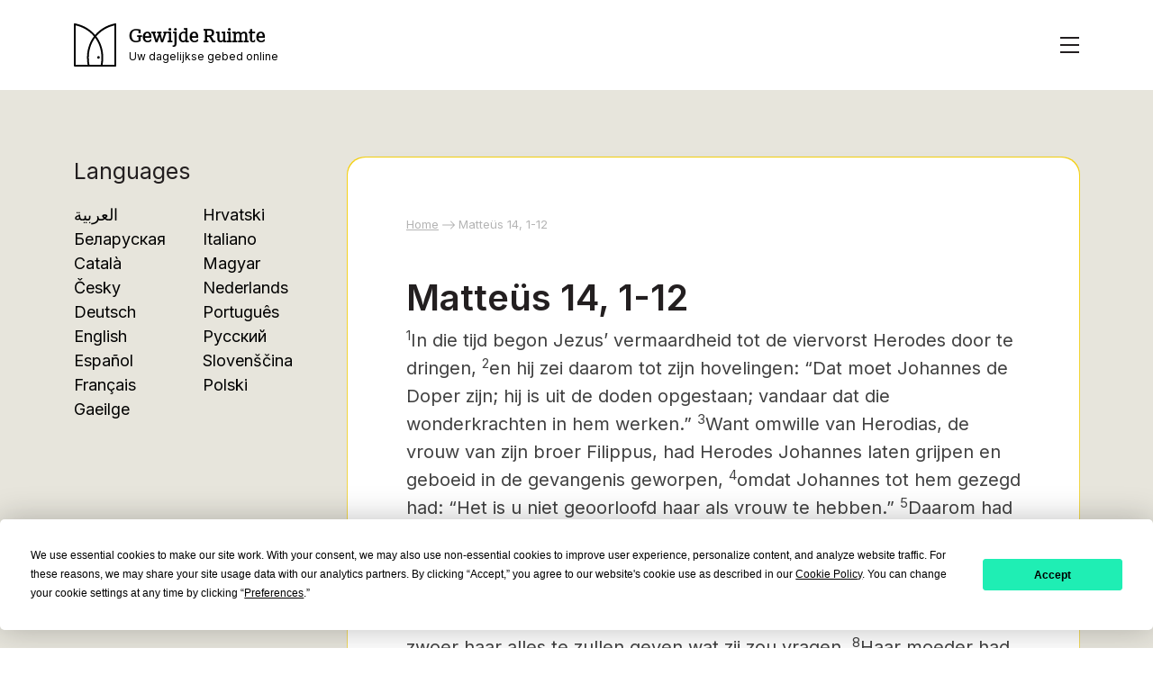

--- FILE ---
content_type: text/html; charset=utf-8
request_url: https://sacredspace.com/nl/scripture/matteus-14-1-12/
body_size: 11965
content:
<!DOCTYPE html>
<html class="no-js" lang="nl">

<head>
    <meta charset="utf-8">
    <meta http-equiv="x-ua-compatible" content="ie=edge">
    <meta name="viewport" content="width=device-width, initial-scale=1">
    <link rel="stylesheet" href="https://sacredspace.com/wp-content/themes/sacredspace2022/assets/css/bootstrap.min.css">
    <link rel="stylesheet" href="https://sacredspace.com/wp-content/themes/sacredspace2022/assets/css/default.css">
    <link rel="stylesheet" href="https://sacredspace.com/wp-content/themes/sacredspace2022/assets/css/nice-select.css">
    <link rel="stylesheet" href="https://sacredspace.com/wp-content/themes/sacredspace2022/assets/css/owl.carousel.min.css">
    <link rel="stylesheet" href="https://sacredspace.com/wp-content/themes/sacredspace2022/assets/css/animate.css">
    <link rel="stylesheet" href="https://sacredspace.com/wp-content/themes/sacredspace2022/assets/css/style.css">
    <link rel="stylesheet" href="https://sacredspace.com/wp-content/themes/sacredspace2022/assets/css/responsive.css">
    <link rel="stylesheet" href="https://sacredspace.com/wp-content/themes/sacredspace2022/style.css">
        <script type="text/javascript" src="https://app.termly.io/resource-blocker/5536cdb5-be9f-4dda-bad9-4cb370fe2717?autoBlock=on"></script>
    <meta name="robots" content="index, follow, max-image-preview:large, max-snippet:-1, max-video-preview:-1">

	<!-- This site is optimized with the Yoast SEO Premium plugin v26.7 (Yoast SEO v26.7) - https://yoast.com/wordpress/plugins/seo/ -->
	<title>Matte&uuml;s 14, 1-12 - Gewijde Ruimte</title>
	<link rel="canonical" href="https://sacredspace.com/nl/scripture/matteus-14-1-12/">
	<meta property="og:locale" content="nl_NL">
	<meta property="og:type" content="article">
	<meta property="og:title" content="Matte&uuml;s 14, 1-12">
	<meta property="og:description" content="1In die tijd begon Jezus&rsquo; vermaardheid tot de viervorst Herodes door te dringen, 2en hij zei daarom tot zijn hovelingen: &ldquo;Dat moet Johannes de Doper zijn; hij is uit de doden opgestaan; vandaar dat die wonderkrachten in hem werken.&rdquo; 3Want omwille van Herodias, de vrouw van zijn broer Filippus, had Herodes Johannes laten grijpen en [&hellip;]">
	<meta property="og:url" content="https://sacredspace.com/nl/scripture/matteus-14-1-12/">
	<meta property="og:site_name" content="Gewijde Ruimte">
	<meta property="article:publisher" content="https://www.facebook.com/sacredspacepray">
	<meta property="article:modified_time" content="2024-07-05T10:57:51+00:00">
	<meta property="og:image" content="https://sacredspace.com/wp-content/uploads/2024/09/Social-share-image-1200x630-1.jpg">
	<meta property="og:image:width" content="1200">
	<meta property="og:image:height" content="628">
	<meta property="og:image:type" content="image/jpeg">
	<meta name="twitter:card" content="summary_large_image">
	<meta name="twitter:site" content="@sacredspacepray">
	<meta name="twitter:label1" content="Geschatte leestijd">
	<meta name="twitter:data1" content="1 minuut">
	<script type="application/ld+json" class="yoast-schema-graph">{"@context":"https://schema.org","@graph":[{"@type":"WebPage","@id":"https://sacredspace.com/nl/scripture/matteus-14-1-12/","url":"https://sacredspace.com/nl/scripture/matteus-14-1-12/","name":"Matte&uuml;s 14, 1-12 - Gewijde Ruimte","isPartOf":{"@id":"https://sacredspace.com/nl/#website"},"datePublished":"2023-05-22T14:33:10+00:00","dateModified":"2024-07-05T10:57:51+00:00","breadcrumb":{"@id":"https://sacredspace.com/nl/scripture/matteus-14-1-12/#breadcrumb"},"inLanguage":"nl-NL","potentialAction":[{"@type":"ReadAction","target":["https://sacredspace.com/nl/scripture/matteus-14-1-12/"]}]},{"@type":"BreadcrumbList","@id":"https://sacredspace.com/nl/scripture/matteus-14-1-12/#breadcrumb","itemListElement":[{"@type":"ListItem","position":1,"name":"Home","item":"https://sacredspace.com/nl/"},{"@type":"ListItem","position":2,"name":"Matte&uuml;s 14, 1-12"}]},{"@type":"WebSite","@id":"https://sacredspace.com/nl/#website","url":"https://sacredspace.com/nl/","name":"Gewijde Ruimte","description":"Uw dagelijkse gebed online","publisher":{"@id":"https://sacredspace.com/nl/#organization"},"potentialAction":[{"@type":"SearchAction","target":{"@type":"EntryPoint","urlTemplate":"https://sacredspace.com/nl/?s={search_term_string}"},"query-input":{"@type":"PropertyValueSpecification","valueRequired":true,"valueName":"search_term_string"}}],"inLanguage":"nl-NL"},{"@type":"Organization","@id":"https://sacredspace.com/nl/#organization","name":"Sacred Space","url":"https://sacredspace.com/nl/","logo":{"@type":"ImageObject","inLanguage":"nl-NL","@id":"https://sacredspace.com/nl/#/schema/logo/image/","url":"https://sacredspace.com/wp-content/uploads/2025/02/Sacred-Space-Social-Icon-Grey.png","contentUrl":"https://sacredspace.com/wp-content/uploads/2025/02/Sacred-Space-Social-Icon-Grey.png","width":800,"height":800,"caption":"Sacred Space"},"image":{"@id":"https://sacredspace.com/nl/#/schema/logo/image/"},"sameAs":["https://www.facebook.com/sacredspacepray","https://x.com/sacredspacepray","https://www.instagram.com/sacredspacepray","https://www.youtube.com/@sacredspacepray","https://www.pinterest.com/sacredspacepray"]}]}</script>
	<!-- / Yoast SEO Premium plugin. -->


<link rel="dns-prefetch" href="https://plausible.io">
<style id="wp-img-auto-sizes-contain-inline-css" type="text/css">
img:is([sizes=auto i],[sizes^="auto," i]){contain-intrinsic-size:3000px 1500px}
/*# sourceURL=wp-img-auto-sizes-contain-inline-css */
</style>
<style id="wp-emoji-styles-inline-css" type="text/css">

	img.wp-smiley, img.emoji {
		display: inline !important;
		border: none !important;
		box-shadow: none !important;
		height: 1em !important;
		width: 1em !important;
		margin: 0 0.07em !important;
		vertical-align: -0.1em !important;
		background: none !important;
		padding: 0 !important;
	}
/*# sourceURL=wp-emoji-styles-inline-css */
</style>
<link rel="stylesheet" id="wp-block-library-css" href="https://sacredspace.com/wp-includes/css/dist/block-library/style.min.css?ver=6.9" type="text/css" media="all">
<style id="wp-block-heading-inline-css" type="text/css">
h1:where(.wp-block-heading).has-background,h2:where(.wp-block-heading).has-background,h3:where(.wp-block-heading).has-background,h4:where(.wp-block-heading).has-background,h5:where(.wp-block-heading).has-background,h6:where(.wp-block-heading).has-background{padding:1.25em 2.375em}h1.has-text-align-left[style*=writing-mode]:where([style*=vertical-lr]),h1.has-text-align-right[style*=writing-mode]:where([style*=vertical-rl]),h2.has-text-align-left[style*=writing-mode]:where([style*=vertical-lr]),h2.has-text-align-right[style*=writing-mode]:where([style*=vertical-rl]),h3.has-text-align-left[style*=writing-mode]:where([style*=vertical-lr]),h3.has-text-align-right[style*=writing-mode]:where([style*=vertical-rl]),h4.has-text-align-left[style*=writing-mode]:where([style*=vertical-lr]),h4.has-text-align-right[style*=writing-mode]:where([style*=vertical-rl]),h5.has-text-align-left[style*=writing-mode]:where([style*=vertical-lr]),h5.has-text-align-right[style*=writing-mode]:where([style*=vertical-rl]),h6.has-text-align-left[style*=writing-mode]:where([style*=vertical-lr]),h6.has-text-align-right[style*=writing-mode]:where([style*=vertical-rl]){rotate:180deg}
/*# sourceURL=https://sacredspace.com/wp-includes/blocks/heading/style.min.css */
</style>
<style id="global-styles-inline-css" type="text/css">
:root{--wp--preset--aspect-ratio--square: 1;--wp--preset--aspect-ratio--4-3: 4/3;--wp--preset--aspect-ratio--3-4: 3/4;--wp--preset--aspect-ratio--3-2: 3/2;--wp--preset--aspect-ratio--2-3: 2/3;--wp--preset--aspect-ratio--16-9: 16/9;--wp--preset--aspect-ratio--9-16: 9/16;--wp--preset--color--black: #000000;--wp--preset--color--cyan-bluish-gray: #abb8c3;--wp--preset--color--white: #ffffff;--wp--preset--color--pale-pink: #f78da7;--wp--preset--color--vivid-red: #cf2e2e;--wp--preset--color--luminous-vivid-orange: #ff6900;--wp--preset--color--luminous-vivid-amber: #fcb900;--wp--preset--color--light-green-cyan: #7bdcb5;--wp--preset--color--vivid-green-cyan: #00d084;--wp--preset--color--pale-cyan-blue: #8ed1fc;--wp--preset--color--vivid-cyan-blue: #0693e3;--wp--preset--color--vivid-purple: #9b51e0;--wp--preset--gradient--vivid-cyan-blue-to-vivid-purple: linear-gradient(135deg,rgb(6,147,227) 0%,rgb(155,81,224) 100%);--wp--preset--gradient--light-green-cyan-to-vivid-green-cyan: linear-gradient(135deg,rgb(122,220,180) 0%,rgb(0,208,130) 100%);--wp--preset--gradient--luminous-vivid-amber-to-luminous-vivid-orange: linear-gradient(135deg,rgb(252,185,0) 0%,rgb(255,105,0) 100%);--wp--preset--gradient--luminous-vivid-orange-to-vivid-red: linear-gradient(135deg,rgb(255,105,0) 0%,rgb(207,46,46) 100%);--wp--preset--gradient--very-light-gray-to-cyan-bluish-gray: linear-gradient(135deg,rgb(238,238,238) 0%,rgb(169,184,195) 100%);--wp--preset--gradient--cool-to-warm-spectrum: linear-gradient(135deg,rgb(74,234,220) 0%,rgb(151,120,209) 20%,rgb(207,42,186) 40%,rgb(238,44,130) 60%,rgb(251,105,98) 80%,rgb(254,248,76) 100%);--wp--preset--gradient--blush-light-purple: linear-gradient(135deg,rgb(255,206,236) 0%,rgb(152,150,240) 100%);--wp--preset--gradient--blush-bordeaux: linear-gradient(135deg,rgb(254,205,165) 0%,rgb(254,45,45) 50%,rgb(107,0,62) 100%);--wp--preset--gradient--luminous-dusk: linear-gradient(135deg,rgb(255,203,112) 0%,rgb(199,81,192) 50%,rgb(65,88,208) 100%);--wp--preset--gradient--pale-ocean: linear-gradient(135deg,rgb(255,245,203) 0%,rgb(182,227,212) 50%,rgb(51,167,181) 100%);--wp--preset--gradient--electric-grass: linear-gradient(135deg,rgb(202,248,128) 0%,rgb(113,206,126) 100%);--wp--preset--gradient--midnight: linear-gradient(135deg,rgb(2,3,129) 0%,rgb(40,116,252) 100%);--wp--preset--font-size--small: 13px;--wp--preset--font-size--medium: 20px;--wp--preset--font-size--large: 36px;--wp--preset--font-size--x-large: 42px;--wp--preset--spacing--20: 0.44rem;--wp--preset--spacing--30: 0.67rem;--wp--preset--spacing--40: 1rem;--wp--preset--spacing--50: 1.5rem;--wp--preset--spacing--60: 2.25rem;--wp--preset--spacing--70: 3.38rem;--wp--preset--spacing--80: 5.06rem;--wp--preset--shadow--natural: 6px 6px 9px rgba(0, 0, 0, 0.2);--wp--preset--shadow--deep: 12px 12px 50px rgba(0, 0, 0, 0.4);--wp--preset--shadow--sharp: 6px 6px 0px rgba(0, 0, 0, 0.2);--wp--preset--shadow--outlined: 6px 6px 0px -3px rgb(255, 255, 255), 6px 6px rgb(0, 0, 0);--wp--preset--shadow--crisp: 6px 6px 0px rgb(0, 0, 0);}:where(.is-layout-flex){gap: 0.5em;}:where(.is-layout-grid){gap: 0.5em;}body .is-layout-flex{display: flex;}.is-layout-flex{flex-wrap: wrap;align-items: center;}.is-layout-flex > :is(*, div){margin: 0;}body .is-layout-grid{display: grid;}.is-layout-grid > :is(*, div){margin: 0;}:where(.wp-block-columns.is-layout-flex){gap: 2em;}:where(.wp-block-columns.is-layout-grid){gap: 2em;}:where(.wp-block-post-template.is-layout-flex){gap: 1.25em;}:where(.wp-block-post-template.is-layout-grid){gap: 1.25em;}.has-black-color{color: var(--wp--preset--color--black) !important;}.has-cyan-bluish-gray-color{color: var(--wp--preset--color--cyan-bluish-gray) !important;}.has-white-color{color: var(--wp--preset--color--white) !important;}.has-pale-pink-color{color: var(--wp--preset--color--pale-pink) !important;}.has-vivid-red-color{color: var(--wp--preset--color--vivid-red) !important;}.has-luminous-vivid-orange-color{color: var(--wp--preset--color--luminous-vivid-orange) !important;}.has-luminous-vivid-amber-color{color: var(--wp--preset--color--luminous-vivid-amber) !important;}.has-light-green-cyan-color{color: var(--wp--preset--color--light-green-cyan) !important;}.has-vivid-green-cyan-color{color: var(--wp--preset--color--vivid-green-cyan) !important;}.has-pale-cyan-blue-color{color: var(--wp--preset--color--pale-cyan-blue) !important;}.has-vivid-cyan-blue-color{color: var(--wp--preset--color--vivid-cyan-blue) !important;}.has-vivid-purple-color{color: var(--wp--preset--color--vivid-purple) !important;}.has-black-background-color{background-color: var(--wp--preset--color--black) !important;}.has-cyan-bluish-gray-background-color{background-color: var(--wp--preset--color--cyan-bluish-gray) !important;}.has-white-background-color{background-color: var(--wp--preset--color--white) !important;}.has-pale-pink-background-color{background-color: var(--wp--preset--color--pale-pink) !important;}.has-vivid-red-background-color{background-color: var(--wp--preset--color--vivid-red) !important;}.has-luminous-vivid-orange-background-color{background-color: var(--wp--preset--color--luminous-vivid-orange) !important;}.has-luminous-vivid-amber-background-color{background-color: var(--wp--preset--color--luminous-vivid-amber) !important;}.has-light-green-cyan-background-color{background-color: var(--wp--preset--color--light-green-cyan) !important;}.has-vivid-green-cyan-background-color{background-color: var(--wp--preset--color--vivid-green-cyan) !important;}.has-pale-cyan-blue-background-color{background-color: var(--wp--preset--color--pale-cyan-blue) !important;}.has-vivid-cyan-blue-background-color{background-color: var(--wp--preset--color--vivid-cyan-blue) !important;}.has-vivid-purple-background-color{background-color: var(--wp--preset--color--vivid-purple) !important;}.has-black-border-color{border-color: var(--wp--preset--color--black) !important;}.has-cyan-bluish-gray-border-color{border-color: var(--wp--preset--color--cyan-bluish-gray) !important;}.has-white-border-color{border-color: var(--wp--preset--color--white) !important;}.has-pale-pink-border-color{border-color: var(--wp--preset--color--pale-pink) !important;}.has-vivid-red-border-color{border-color: var(--wp--preset--color--vivid-red) !important;}.has-luminous-vivid-orange-border-color{border-color: var(--wp--preset--color--luminous-vivid-orange) !important;}.has-luminous-vivid-amber-border-color{border-color: var(--wp--preset--color--luminous-vivid-amber) !important;}.has-light-green-cyan-border-color{border-color: var(--wp--preset--color--light-green-cyan) !important;}.has-vivid-green-cyan-border-color{border-color: var(--wp--preset--color--vivid-green-cyan) !important;}.has-pale-cyan-blue-border-color{border-color: var(--wp--preset--color--pale-cyan-blue) !important;}.has-vivid-cyan-blue-border-color{border-color: var(--wp--preset--color--vivid-cyan-blue) !important;}.has-vivid-purple-border-color{border-color: var(--wp--preset--color--vivid-purple) !important;}.has-vivid-cyan-blue-to-vivid-purple-gradient-background{background: var(--wp--preset--gradient--vivid-cyan-blue-to-vivid-purple) !important;}.has-light-green-cyan-to-vivid-green-cyan-gradient-background{background: var(--wp--preset--gradient--light-green-cyan-to-vivid-green-cyan) !important;}.has-luminous-vivid-amber-to-luminous-vivid-orange-gradient-background{background: var(--wp--preset--gradient--luminous-vivid-amber-to-luminous-vivid-orange) !important;}.has-luminous-vivid-orange-to-vivid-red-gradient-background{background: var(--wp--preset--gradient--luminous-vivid-orange-to-vivid-red) !important;}.has-very-light-gray-to-cyan-bluish-gray-gradient-background{background: var(--wp--preset--gradient--very-light-gray-to-cyan-bluish-gray) !important;}.has-cool-to-warm-spectrum-gradient-background{background: var(--wp--preset--gradient--cool-to-warm-spectrum) !important;}.has-blush-light-purple-gradient-background{background: var(--wp--preset--gradient--blush-light-purple) !important;}.has-blush-bordeaux-gradient-background{background: var(--wp--preset--gradient--blush-bordeaux) !important;}.has-luminous-dusk-gradient-background{background: var(--wp--preset--gradient--luminous-dusk) !important;}.has-pale-ocean-gradient-background{background: var(--wp--preset--gradient--pale-ocean) !important;}.has-electric-grass-gradient-background{background: var(--wp--preset--gradient--electric-grass) !important;}.has-midnight-gradient-background{background: var(--wp--preset--gradient--midnight) !important;}.has-small-font-size{font-size: var(--wp--preset--font-size--small) !important;}.has-medium-font-size{font-size: var(--wp--preset--font-size--medium) !important;}.has-large-font-size{font-size: var(--wp--preset--font-size--large) !important;}.has-x-large-font-size{font-size: var(--wp--preset--font-size--x-large) !important;}
/*# sourceURL=global-styles-inline-css */
</style>

<style id="classic-theme-styles-inline-css" type="text/css">
/*! This file is auto-generated */
.wp-block-button__link{color:#fff;background-color:#32373c;border-radius:9999px;box-shadow:none;text-decoration:none;padding:calc(.667em + 2px) calc(1.333em + 2px);font-size:1.125em}.wp-block-file__button{background:#32373c;color:#fff;text-decoration:none}
/*# sourceURL=/wp-includes/css/classic-themes.min.css */
</style>
<link rel="stylesheet" id="Sacred Space Manager-css" href="https://sacredspace.com/wp-content/plugins/sacred-space-manager/public/css/ssm-public.css?ver=1.7.1" type="text/css" media="all">
<link rel="stylesheet" id="wpml-legacy-dropdown-click-0-css" href="https://sacredspace.com/wp-content/plugins/sitepress-multilingual-cms/templates/language-switchers/legacy-dropdown-click/style.min.css?ver=1" type="text/css" media="all">
<style id="wpml-legacy-dropdown-click-0-inline-css" type="text/css">
#wp-admin-bar-WPML_ALS img { display: none; } .wpml-title-flag > img { display: none; } #tm-queue-filter img { display: none; }
/*# sourceURL=wpml-legacy-dropdown-click-0-inline-css */
</style>
<link rel="stylesheet" id="wp-block-paragraph-css" href="https://sacredspace.com/wp-includes/blocks/paragraph/style.min.css?ver=6.9" type="text/css" media="all">
<script type="text/javascript" src="https://sacredspace.com/wp-includes/js/jquery/jquery.min.js?ver=3.7.1" id="jquery-core-js"></script>
<script type="text/javascript" src="https://sacredspace.com/wp-includes/js/jquery/jquery-migrate.min.js?ver=3.4.1" id="jquery-migrate-js"></script>
<script type="text/javascript" src="https://sacredspace.com/wp-content/plugins/sacred-space-manager/public/js/ssm-public.js?ver=1.7.1" id="Sacred Space Manager-js"></script>
<script type="text/javascript" src="https://sacredspace.com/wp-content/plugins/sitepress-multilingual-cms/templates/language-switchers/legacy-dropdown-click/script.min.js?ver=1" id="wpml-legacy-dropdown-click-0-js"></script>
<script type="text/javascript" defer data-domain="sacredspace.com" data-api="https://plausible.io/api/event" data-cfasync="false" src="https://plausible.io/js/plausible.outbound-links.file-downloads.js?ver=2.5.0" id="plausible-analytics-js"></script>
<script type="text/javascript" id="plausible-analytics-js-after">
/* <![CDATA[ */
window.plausible = window.plausible || function() { (window.plausible.q = window.plausible.q || []).push(arguments) }
//# sourceURL=plausible-analytics-js-after
/* ]]> */
</script>
<link rel="EditURI" type="application/rsd+xml" title="RSD" href="https://sacredspace.com/xmlrpc.php?rsd">
<meta name="generator" content="WPML ver:4.8.6 stt:5,66,8,59,22,9,37,1,4,3,23,19,27,40,41,45,46,2;">
    <link rel="icon" type="image/png" sizes="16x16" href="https://sacredspace.com/wp-content/themes/sacredspace2022/assets/img/favicons/favicon-16x16.png">
    <link rel="icon" type="image/png" sizes="32x32" href="https://sacredspace.com/wp-content/themes/sacredspace2022/assets/img/favicons/favicon-32x32.png">
    <link rel="apple-touch-icon" sizes="180x180" href="https://sacredspace.com/wp-content/themes/sacredspace2022/assets/img/favicons/favicon-180x180.png">
    <link rel="icon" type="image/png" sizes="192x192" href="https://sacredspace.com/wp-content/themes/sacredspace2022/assets/img/favicons/favicon-192x192.png">
    <link rel="icon" type="image/png" sizes="512x512" href="https://sacredspace.com/wp-content/themes/sacredspace2022/assets/img/favicons/favicon-512x512.png">
    <link rel="manifest" href="https://sacredspace.com/wp-content/themes/sacredspace2022/assets/img/favicons/site.webmanifest">
</head>

<body class="wp-singular scripture-template-default single single-scripture postid-25797 wp-theme-sacredspace2022 matteus-14-1-12">
    <!--[if lte IE 9]>
            <p class="browserupgrade">You are using an <strong>outdated</strong> browser. Please <a href="https://browsehappy.com/">upgrade your browser</a> to improve your experience and security.</p>
        <![endif]-->

    <header class="header bg-white">
        <div class="container">
            <div class="header-wrapper d-flex align-items-center justify-content-between align-items-center">
                <div class="header-logo">
                    <a class="d-flex align-items-center" href="https://sacredspace.com/nl/">
                        <span>
                            <svg width="47" height="48" viewbox="0 0 47 48" fill="none" xmlns="http://www.w3.org/2000/svg">
                                <g clip-path="url(#clip0_52_283)">
                                    <path d="M27.3038 39.2427C28.1037 39.2427 28.7522 38.5923 28.7522 37.79C28.7522 36.9877 28.1037 36.3373 27.3038 36.3373C26.5039 36.3373 25.8555 36.9877 25.8555 37.79C25.8555 38.5923 26.5039 39.2427 27.3038 39.2427Z" fill="white"></path>
                                    <path d="M30.6733 47.9299C30.5971 47.9299 30.5209 47.922 30.4446 47.9035C29.9006 47.777 29.5615 47.2312 29.6876 46.6855C30.3816 43.6878 33.3071 28.0747 22.8035 14.9583C15.2676 5.54611 4.97426 2.77254 0.900043 2.01588C0.350681 1.91306 -0.0120556 1.38314 0.0878287 0.832111C0.187712 0.28109 0.718674 -0.0827417 1.26803 0.017444C6.60657 1.00876 16.708 4.10133 24.3833 13.6875C35.473 27.5342 32.3898 43.9857 31.659 47.1442C31.5513 47.6135 31.1333 47.9299 30.6733 47.9299Z" fill="white"></path>
                                    <path d="M45.8114 47.9219H1.37098C0.816365 47.9219 0.364258 47.4711 0.364258 46.9121C0.364258 46.3532 0.813738 45.9023 1.37098 45.9023H45.8114C46.3661 45.9023 46.8182 46.3532 46.8182 46.9121C46.8182 47.4711 46.3687 47.9219 45.8114 47.9219Z" fill="white"></path>
                                    <path d="M1.08424 47.8718C0.527001 47.8718 0.0722656 47.4157 0.0722656 46.8567V1.07193C0.0722656 0.510368 0.527001 0.0542603 1.08424 0.0542603C1.6415 0.0542603 2.09623 0.507732 2.09623 1.0693V46.8567C2.09623 47.4183 1.64412 47.8718 1.08424 47.8718Z" fill="white"></path>
                                    <path d="M46.098 47.8718C45.538 47.8718 45.0859 47.4183 45.0859 46.8568V1.07199C45.0859 0.510418 45.538 0.0569458 46.098 0.0569458C46.6578 0.0569458 47.1099 0.510418 47.1099 1.07199V46.8568C47.1099 47.4183 46.6578 47.8718 46.098 47.8718Z" fill="white"></path>
                                    <path d="M16.5087 47.9298C16.0488 47.9298 15.6309 47.6134 15.523 47.1442C14.7924 43.9856 11.7117 27.5341 22.7989 13.6875C30.4741 4.10126 40.5755 1.00869 45.9141 0.0173814C46.4634 -0.0854407 46.9918 0.278391 47.0943 0.83205C47.1968 1.38571 46.8314 1.913 46.282 2.01582C42.2078 2.77248 31.9145 5.54604 24.3785 14.9582C13.875 28.072 16.8032 43.6877 17.4944 46.6854C17.6207 47.2311 17.2816 47.7769 16.7374 47.9034C16.6612 47.9219 16.585 47.9298 16.5087 47.9298Z" fill="white"></path>
                                </g>
                                <defs>
                                    <clippath id="clip0_52_283">
                                        <rect width="47" height="48" fill="white"></rect>
                                    </clippath>
                                </defs>
                            </svg>
                        </span>

                        <div class="logo-text">
                            <h5>Gewijde Ruimte</h5>
                            <p>Uw dagelijkse gebed online</p>
                        </div>
                    </a>
                </div>

                <div class="header-bar">
                    <div class="bar">
                        <span></span>
                        <span class="hide-bar"></span>
                        <span></span>
                    </div>
                </div>
            </div>
        </div>

        <div class="menu-wrapper">
            <div class="container overflow-scroll-c">
                <div class="row gx-lg-5">
                    <div class="col-lg-6">
                        <div class="pages">
                            <div class="pages-title">
                                <h3>Pagina's</h3>
                            </div>

                            <div class="pages-links">
                                <ul>                                        <li>
                                            <a href="https://sacredspace.com/nl/" class="nav--home post-type--page ">Home</a>
                                        </li>                                        <li>
                                            <a href="https://sacredspace.com/nl/over-gewijde-ruimte/" class="nav--over-gewijde-ruimte post-type--page ">Over Gewijde Ruimte</a>
                                        </li>                                        <li>
                                            <a href="https://sacredspace.com/nl/adviezen-voor-gebed/" class="nav--sacred-space-chapels post-type--attachment ">Adviezen voor gebed</a>
                                        </li>                                        <li>
                                            <a href="https://sacredspace.com/nl/apostolaat-van-het-gebed/" class="nav--sacred-space-chapels-2 post-type--attachment ">Apostolaat van het gebed</a>
                                        </li>                                        <li>
                                            <a href="https://sacredspace.com/nl/contact/" class="nav--contact post-type--page ">Contact</a>
                                        </li>                                </ul>
                            </div>
                        </div>
                    </div>

                    <div class="col-lg-6">
                        <div class="bgm">
                            <div class="bgm-title" id="music-options">
                                <h3>Achtergrondmuziek</h3>
                            </div>

                            <div class="bgm-items">
                                <div class="bgm-item">
                                    <div class="bgm-control">
                                        <div class="row">
                                            <div class="bgm-controlers d-flex align-items-center justify-content-between mb-2">
                                                <button type="button" id="playerVolume" class="jp-play btn btn-borderd__white active">
                                                    <img src="https://sacredspace.com/wp-content/themes/sacredspace2022/assets/img/icons/mute.svg" class="muted">
                                                    <img src="https://sacredspace.com/wp-content/themes/sacredspace2022/assets/img/icons/sound.svg" class="soundOn">
                                                </button>
                                                
                                                <div class="mediaPlayer">
                                                    <button type="button" data-music-type="Easing" class="musicPlayerOption btn btn-borderd__white">Ontspannend</button>
                                                    <audio id="EasingAudioPlayer" class="audio_player" controls loop>
                                                        <source src="https://sacredspace.com/wp-content/themes/sacredspace2022/assets/mp3/2.easing.mp3"></source>
                                                    </audio>
                                                </div>

                                                <div class="mediaPlayer">
                                                    <button type="button" data-music-type="Nature" class="musicPlayerOption btn btn-borderd__white">Rustgevend</button>
                                                    <audio id="NatureAudioPlayer" class="audio_player" controls loop>
                                                        <source src="https://sacredspace.com/wp-content/themes/sacredspace2022/assets/mp3/1.nature.mp3"></source>
                                                    </audio>
                                                </div>

                                                <div class="mediaPlayer">
                                                    <button type="button" data-music-type="ShenKharVenakhi" class="musicPlayerOption btn btn-borderd__white">Shen Khar Venakhi</button>
                                                    <audio id="ShenKharVenakhiAudioPlayer" class="audioPlayer" controls loop>
                                                        <source src="https://sacredspace.com/wp-content/themes/sacredspace2022/assets/mp3/crux-ensemble-shen-khar-with-cello.mp3"></source>
                                                    </audio>
                                                </div>

                                            </div>
                                            <div class="row">
                                                <div class="d-flex mb-2">

                                                    <div class="mediaPlayer" style="padding-left:0">
                                                        <button type="button" data-music-type="Heartsong" class="musicPlayerOption btn btn-borderd__white">Heartsong</button>
                                                        <audio id="HeartsongAudioPlayer" class="audioPlayer" controls loop>
                                                            <source src="https://sacredspace.com/wp-content/themes/sacredspace2022/assets/mp3/3.heartsong.mp3"></source>
                                                        </audio>
                                                    </div>

                                                    <div class="mediaPlayer">
                                                        <button type="button" data-music-type="Random" class="musicPlayerOption btn btn-borderd__white">Willekeurig</button>
                                                        <audio id="RandomAudioPlayer" class="audioPlayer" controls loop>
                                                            <source src="https://sacredspace.com/wp-content/themes/sacredspace2022/assets/mp3/1.nature.mp3"></source>
                                                        </audio>
                                                    </div>
                                                </div>
                                            </div>
                                        </div><!-- end row -->

                                        <div class="xsm-text">
                                            <strong>Nu afspelen:</strong>

                                            <div class="EasingTrackInfo trackInfo">
                                                <p>Easing from Journey</p><p>By Jamendo (track 16)</p><p><a href="https://www.jamendo.com/en/track/643145/easing" target="_blank" rel="nofollow">https://www.jamendo.com/en/track/643145/easing</a></p>                                            </div>

                                            <div class="NatureTrackInfo trackInfo">
                                                <p>Nature</p>                                            </div>

                                            <div class="HeartsongTrackInfo trackInfo">
                                                <p>Heartsong from Inner Music</p><p>By Madeleine Doherty (CD1 track 2)</p><p>Instrumental harp music based on Madeline's meditations. <a href="http://www.madeleinedoherty.ie/" target="_blank" rel="nofollow">www.madeleinedoherty.ie</a></p>                                            </div>

                                            <div class="ShenKharVenakhiTrackInfo trackInfo">
                                                <p>Shen Khar Venakhi from Crux Vocal Ensemble</p><p>By Crux Vocal Ensemble</p><p>Crux is a gathering of voices on the Atlantic fringe of Europe in the historic city of Dublin. <a href="http://cruxvocalensemble.com/" target="_blank" rel="nofollow">www.cruxvocalensemble.com</a></p>                                            </div>

                                            <div class="RandomTrackInfo trackInfo">
                                                <p>Nature from </p><p>By </p><p></p>                                            </div>

                                            <p class="noMusic">Geen muziek afspelen</p>
                                        </div>
                                    </div>
                                </div>

                                <div class="bgm-item">
                                    <div class="bgm-item-title">
                                        <h3>Snelheid veranderen</h3>
                                    </div>

                                    <div class="bgm-btns d-flex align-items-center justify-content-between gap-2">
                                        <button type="button" data-fade-speed="Slow" class="fadeSpeedChange btn btn-borderd__white text-start">Langzaam</button>
                                        <button type="button" data-fade-speed="Mediun" class="fadeSpeedChange btn btn-borderd__white text-start active">Gemiddeld</button>
                                        <button type="button" data-fade-speed="Fast" class="fadeSpeedChange btn btn-borderd__white text-start">Snel</button>
                                    </div>
                                </div>

                                <div class="bgm-item">
                                    <div class="bgm-item-title">
                                        <h3>Lettergrootte</h3>
                                    </div>

                                    <div class="bgm-btns d-flex align-items-center justify-content-between gap-2">
                                        <button type="button" data-font-size="Small" class="fontSizeChange btn btn-borderd__white text-start">Klein</button>
                                        <button type="button" data-font-size="Mediun" class="fontSizeChange btn btn-borderd__white text-start active">Gemiddeld</button>
                                        <button type="button" data-font-size="Large" class="fontSizeChange btn btn-borderd__white text-start">Groot</button>
                                    </div>
                                </div>
                            </div>
                        </div>
                    </div>

                    <div class="col-12">
                        <div class="menu-bottom">
                            <div class="menu-bottom-social d-flex align-items-center justify-content-center gap-2 mb-3">
                                <a href="https://www.facebook.com/sacredspacepray" target="_blank" rel="nofollow"><img src="https://sacredspace.com/wp-content/themes/sacredspace2022/assets/img/icons/facebook.svg" alt="Volg ons op Facebook"></a>
                                <a href="https://www.instagram.com/sacredspacepray" target="_blank" rel="nofollow"><img src="https://sacredspace.com/wp-content/themes/sacredspace2022/assets/img/icons/instagram.svg" alt="Volg ons op Instagram"></a>
                                <a href="https://www.twitter.com/sacredspacepray" target="_blank" rel="nofollow"><img src="https://sacredspace.com/wp-content/themes/sacredspace2022/assets/img/icons/twitter.svg" alt="Volg ons op Twitter"></a>
                                <a href="https://www.pinterest.com/sacredspacepray" target="_blank" rel="nofollow"><img src="https://sacredspace.com/wp-content/themes/sacredspace2022/assets/img/icons/pinterest.svg" alt="Volg ons op Pinterest"></a>
                            </div>

                            <div class="menu-bottom-menu d-flex align-items-center justify-content-center gap-4">                                    <a href="https://sacredspace.com/terms" class="nav--terms-of-use post-type--nav_menu_item ">Terms of use</a>                            </div>
                        </div>
                    </div>
                </div>
            </div>
        </div>
    </header>

    <main>
<div class="main-wrapper pt-75 pb-85 bg-default">
    <div class="container">
        <div class="row">
            <div class="col-xl-3 col-lg-4 col-md-5 order-2 order-lg-1">
                <aside class="sidebar">
                    <div id="sidebar" role="complementary">
    <aside id="block-26" class="widget widget_block">
<h2 class="wp-block-heading">Languages</h2>
</aside><aside id="block-30" class="widget widget_block"><div class="container" style="padding:0px;">
<div class="row align-items-start">
<div class="col">
<ul>
<li><a href="http://www.jespro-sacredspace.org">&#1575;&#1604;&#1593;&#1585;&#1576;&#1610;&#1577;</a></li>
<li><a href="https://sacredspace.com/be">&#1041;&#1077;&#1083;&#1072;&#1088;&#1091;&#1089;&#1082;&#1072;&#1103;</a></li>
<li><a href="https://sacredspace.com/ca">Catal&agrave;</a></li>
<li><a href="https://sacredspace.com/cs">&#268;esky</a></li>
<li><a href="https://sacredspace.com/de">Deutsch</a></li>
<li><a href="https://sacredspace.com/en">English</a></li>
<li><a href="https://sacredspace.com/es">Espa&ntilde;ol</a></li>
<li><a href="https://sacredspace.com/fr">Fran&ccedil;ais</a></li>
<li><a href="https://sacredspace.com/ga">Gaeilge</a></li>
</ul></div>
<div class="col">
<ul>
<li><a href="https://sacredspace.com/hr">Hrvatski</a></li>
<li><a href="https://sacredspace.com/it">Italiano</a></li>
<li><a href="https://sacredspace.com/hu">Magyar</a></li>
<li><a href="https://sacredspace.com/nl">Nederlands</a></li>
<li><a href="https://sacredspace.com/pt-pt">Portugu&ecirc;s</a></li>
<li><a href="https://sacredspace.com/ru">&#1056;&#1091;&#1089;&#1089;&#1082;&#1080;&#1081;</a></li>
<li><a href="https://sacredspace.com/sl">Sloven&scaron;&#269;ina</a></li>
<li><a href="https://www.swietaprzestrzen.pl/">Polski</a></li>

</ul></div>
</div>
</div>
</aside><aside id="block-87" class="widget widget_block"></aside></div>                </aside>
            </div>

            <div class="col-xl-9 col-lg-8 order-1 order-lg-2" id="mainContentBlock">
                <div class="max-width_1 after-border position-relative ms-auto">
                    <div class="boxed">
                        <div class="breadcrumb-area mb-lg-5 mb-4"><p class="breadcrumb"><span><span><a href="https://sacredspace.com/nl/">Home</a></span> <img src="https://sacredspace.com/wp-content/themes/sacredspace2022/assets/img/icons/arrow-right-grey.png"> <span class="breadcrumb_last" aria-current="page">Matte&uuml;s 14, 1-12</span></span></p>                        </div>
                        <h1>
                            Matte&uuml;s 14, 1-12                        </h1>

                        <div class="content-blk">
                            <p style="text-align:left"><sup id="v40014001" type="idtt-delete-vernum">1</sup>In die tijd begon Jezus&rsquo; vermaardheid tot de viervorst Herodes door te dringen,<sup id="en40014001-1"></sup> <sup id="v40014002">2</sup>en hij zei daarom tot zijn hovelingen: &ldquo;Dat moet Johannes de Doper zijn; hij is uit de doden opgestaan; vandaar dat die wonderkrachten in hem werken.&rdquo; <sup id="v40014003">3</sup>Want omwille van Herodias, de vrouw van zijn broer Filippus, had Herodes Johannes laten grijpen en geboeid in de gevangenis geworpen,<sup id="en40014003-2"></sup> <sup id="v40014004">4</sup>omdat Johannes tot hem gezegd had: &ldquo;Het is u niet geoorloofd haar als vrouw te hebben.&rdquo;<sup id="en40014004-3"></sup> <sup id="v40014005">5</sup>Daarom had Herodes<sup id="fn40014005-1"></sup> hem eigenlijk ter dood willen brengen, maar hij was hiervoor teruggeschrokken omdat het volk Johannes voor een profeet hield.<sup id="en40014005-4"></sup> <sup id="v40014006">6</sup>Toen de dochter van Herodias echter op de verjaardag van Herodes voor het gezelschap danste, beviel zij hem <sup id="v40014007">7</sup>zozeer dat hij een eed zwoer haar alles te zullen geven wat zij zou vragen. <sup id="v40014008">8</sup>Haar moeder had haar het antwoord ingescherpt en daarom zei ze: &ldquo;Geef mij, hier nog, op een schotel het hoofd van Johannes de Doper.&rdquo; <sup id="v40014009">9</sup>Ofschoon dit de koning aan zijn hart ging wilde hij toch, ook wegens zijn tafelgenoten, zijn eed gestand doen en hij gelastte het te geven.<sup id="v40014010">10</sup>Hij gaf daarom opdracht Johannes in de gevangenis te onthoofden. <sup id="v40014011">11</sup>Zijn hoofd werd op een schotel binnengebracht en aan het meisje gegeven dat het aan haar moeder bracht. <sup id="v40014012">12</sup>Zijn leerlingen kwamen het lijk halen en begroeven het; daarna gingen zij het aan Jezus melden.</p>                        </div>
                        <div class="content-blk"></div>                        <div class="content-blk" id="scripture-copyright-notice">
                            <strong>New Revised Standard Version Updated Edition (NRSVUE)</strong>
                            <p>&ldquo;Copyright &copy; 2021 National Council of Churches of Christ in the United States of America. Used by permission. All rights reserved worldwide.&rdquo;</p>
                        </div>
                        <hr class="wp-block-separator has-alpha-channel-opacity gold-spacer">
                        <h2 class="wp-block-heading mb-3">Reflectie on Matte&uuml;s 14, 1-12</h2><p style="font-style: italic;">Inspiratie - 2025-08-02 Dagelijks Gebed</p>
<p class="has-text-align-left">Herodes had bewondering voor Johannes de Doper en luisterde vaak naar hem. Waarschijnlijk heeft hij er later spijt van gehad dat hij hem had laten doden. Door te zeggen dat Johannes uit de dood was opgestaan, probeerde hij misschien zijn geweten te sussen. Hoe graag we het ook zouden willen, we kunnen onze acties niet uitwissen. Laten we bidden voor eerlijkheid en oprechtheid in ons leven.    </p>
                        <div class="content-blk">
                                                    </div>
                    </div>
                </div>
            </div>
        </div>
    </div>
</div>        <footer class="footer white-bg">
        	<div class="container">
        		<div class="row">
        			<div class="footer-text text-center">
        				<p class="mb-0">
        					        						<a href="https://sacredspace.com/terms" class="nav--terms-of-use post-type--nav_menu_item ">Terms of use</a> | Copyright &copy; 1999-2026 Sacred Space. All rights reserved.        				</p>
        				<p class="mb-0"><a href="https://sacredspace.com">Gewijde Ruimte</a> is een werk van de <a href="https://www.jesuit.ie" target="_blank" rel="nofollow">Ierse Jezu&iuml;eten</a><br><em style="color:#707070;">(Rathfarnham Charitable Trust of the Jesuit Fathers,&nbsp;CHY 3587)</em></p>
        			</div>
        		</div>
        	</div>
        </footer>

        <script src="https://sacredspace.com/wp-content/themes/sacredspace2022/assets/js/vendor/jquery-3.6.0.min.js"></script>
        <script src="https://sacredspace.com/wp-content/themes/sacredspace2022/assets/js/bootstrap.min.js"></script>
        <script src="https://sacredspace.com/wp-content/themes/sacredspace2022/assets/js/jquery.nice-select.min.js"></script>
        <script src="https://sacredspace.com/wp-content/themes/sacredspace2022/assets/js/owl.carousel.min.js"></script>
        <script src="https://sacredspace.com/wp-content/themes/sacredspace2022/assets/js/jquery.sticky.js"></script>
        <script src="https://sacredspace.com/wp-content/themes/sacredspace2022/assets/js/js.cookie.min.js"></script>
        <!--script src="https://sacredspace.com/wp-content/themes/sacredspace2022/assets/js/main.js"></script-->

        
        <script type="text/javascript">
        	(function($) {
        		"use strict";

        		var stopTrackTimer = null;

        		$(document).ready(function() {
        			// On mobile, scroll to music options when music icon clicked
        			var musicMenu = document.getElementById('headerMusicToggle');
        			if (musicMenu !== null) {
        				musicMenu.addEventListener('click', function() {
        					document.getElementById('music-options').scrollIntoView({
        						behavior: 'smooth',
        						block: 'center',
        						inline: 'nearest'
        					});
        				});
        			}

        			var getMusicPlayerCookie = Cookies.get('musicPlayer');

        			if (getMusicPlayerCookie) {
        				$('.musicPlayerOption').removeClass('active');
        				$('.musicPlayerOption[data-music-type="' + getMusicPlayerCookie + '"]').addClass('active');
        			}

        			$('.musicPlayerOption').click(function(e) {
        				var EasingPlayer = document.querySelector('#EasingAudioPlayer');
        				var NaturePlayer = document.querySelector('#NatureAudioPlayer');
        				var HeartsongPlayer = document.querySelector('#HeartsongAudioPlayer');
        				var CruxPlayer = document.querySelector('#ShenKharVenakhiAudioPlayer');

        				var RandomPlayer = document.querySelector('#RandomAudioPlayer');

        				var musicType = $(this).data('music-type');
        				var audioPlayer = document.querySelector('#' + musicType + 'AudioPlayer');

        				EasingPlayer.currentTime = 0;
        				EasingPlayer.pause();

        				NaturePlayer.currentTime = 0;
        				NaturePlayer.pause();

        				HeartsongPlayer.currentTime = 0;
        				HeartsongPlayer.pause();

        				CruxPlayer.currentTime = 0;
        				CruxPlayer.pause();

        				RandomPlayer.currentTime = 0;
        				RandomPlayer.pause();

        				function resetTrack() {
        					stopTrackTimer = window.setTimeout(function() {
        						audioPlayer.currentTime = 0;
        						audioPlayer.pause();

        						$('.trackInfo').hide();
        						$('.noMusic').fadeIn();

        						$('#playerVolume').removeClass('soundActive');
        						$('#headerMusicToggle').removeClass('soundActive');
        					}, 5000);
        				}

        				$('.noMusic').hide();
        				$('.trackInfo').hide();
        				$('.' + musicType + 'TrackInfo').fadeIn();

        				$('.musicPlayerOption').removeClass('active');
        				$(this).addClass('active');

        				audioPlayer.play();
        				console.log('Play footer click');

        				$('#playerVolume').addClass('soundActive');
        				$('#headerMusicToggle').addClass('soundActive');
        				$('#musicSwitchCheck').data('musicActive', 'YES');

        				// Make sure the music switch is on
        				$('#musicSwitchCheck').prop('checked', true);
        				$('#musicSwitchCheck').change();

        				        					console.log('Not daily_prayer & not event');
        					clearTimeout(stopTrackTimer);
        					resetTrack();
        				
        				Cookies.set('musicPlayer', musicType, {
        					expires: 182
        				});
        			});
        			
        		});
        	})(jQuery);
        </script><script type="speculationrules">
{"prefetch":[{"source":"document","where":{"and":[{"href_matches":"/nl/*"},{"not":{"href_matches":["/wp-*.php","/wp-admin/*","/wp-content/uploads/*","/wp-content/*","/wp-content/plugins/*","/wp-content/themes/sacredspace2022/*","/nl/*\\?(.+)"]}},{"not":{"selector_matches":"a[rel~=\"nofollow\"]"}},{"not":{"selector_matches":".no-prefetch, .no-prefetch a"}}]},"eagerness":"conservative"}]}
</script>
<script type="text/javascript" id="ssm_main_js_script-js-extra">
/* <![CDATA[ */
var ssm_main_js_script_data = {"Home":"Home","Test":"Data"};
//# sourceURL=ssm_main_js_script-js-extra
/* ]]> */
</script>
<script type="text/javascript" src="https://sacredspace.com/wp-content/themes/sacredspace2022/assets/js/main.js?ver=6.9" id="ssm_main_js_script-js"></script>
<script id="wp-emoji-settings" type="application/json">
{"baseUrl":"https://s.w.org/images/core/emoji/17.0.2/72x72/","ext":".png","svgUrl":"https://s.w.org/images/core/emoji/17.0.2/svg/","svgExt":".svg","source":{"concatemoji":"https://sacredspace.com/wp-includes/js/wp-emoji-release.min.js?ver=6.9"}}
</script>
<script type="module">
/* <![CDATA[ */
/*! This file is auto-generated */
const a=JSON.parse(document.getElementById("wp-emoji-settings").textContent),o=(window._wpemojiSettings=a,"wpEmojiSettingsSupports"),s=["flag","emoji"];function i(e){try{var t={supportTests:e,timestamp:(new Date).valueOf()};sessionStorage.setItem(o,JSON.stringify(t))}catch(e){}}function c(e,t,n){e.clearRect(0,0,e.canvas.width,e.canvas.height),e.fillText(t,0,0);t=new Uint32Array(e.getImageData(0,0,e.canvas.width,e.canvas.height).data);e.clearRect(0,0,e.canvas.width,e.canvas.height),e.fillText(n,0,0);const a=new Uint32Array(e.getImageData(0,0,e.canvas.width,e.canvas.height).data);return t.every((e,t)=>e===a[t])}function p(e,t){e.clearRect(0,0,e.canvas.width,e.canvas.height),e.fillText(t,0,0);var n=e.getImageData(16,16,1,1);for(let e=0;e<n.data.length;e++)if(0!==n.data[e])return!1;return!0}function u(e,t,n,a){switch(t){case"flag":return n(e,"\ud83c\udff3\ufe0f\u200d\u26a7\ufe0f","\ud83c\udff3\ufe0f\u200b\u26a7\ufe0f")?!1:!n(e,"\ud83c\udde8\ud83c\uddf6","\ud83c\udde8\u200b\ud83c\uddf6")&&!n(e,"\ud83c\udff4\udb40\udc67\udb40\udc62\udb40\udc65\udb40\udc6e\udb40\udc67\udb40\udc7f","\ud83c\udff4\u200b\udb40\udc67\u200b\udb40\udc62\u200b\udb40\udc65\u200b\udb40\udc6e\u200b\udb40\udc67\u200b\udb40\udc7f");case"emoji":return!a(e,"\ud83e\u1fac8")}return!1}function f(e,t,n,a){let r;const o=(r="undefined"!=typeof WorkerGlobalScope&&self instanceof WorkerGlobalScope?new OffscreenCanvas(300,150):document.createElement("canvas")).getContext("2d",{willReadFrequently:!0}),s=(o.textBaseline="top",o.font="600 32px Arial",{});return e.forEach(e=>{s[e]=t(o,e,n,a)}),s}function r(e){var t=document.createElement("script");t.src=e,t.defer=!0,document.head.appendChild(t)}a.supports={everything:!0,everythingExceptFlag:!0},new Promise(t=>{let n=function(){try{var e=JSON.parse(sessionStorage.getItem(o));if("object"==typeof e&&"number"==typeof e.timestamp&&(new Date).valueOf()<e.timestamp+604800&&"object"==typeof e.supportTests)return e.supportTests}catch(e){}return null}();if(!n){if("undefined"!=typeof Worker&&"undefined"!=typeof OffscreenCanvas&&"undefined"!=typeof URL&&URL.createObjectURL&&"undefined"!=typeof Blob)try{var e="postMessage("+f.toString()+"("+[JSON.stringify(s),u.toString(),c.toString(),p.toString()].join(",")+"));",a=new Blob([e],{type:"text/javascript"});const r=new Worker(URL.createObjectURL(a),{name:"wpTestEmojiSupports"});return void(r.onmessage=e=>{i(n=e.data),r.terminate(),t(n)})}catch(e){}i(n=f(s,u,c,p))}t(n)}).then(e=>{for(const n in e)a.supports[n]=e[n],a.supports.everything=a.supports.everything&&a.supports[n],"flag"!==n&&(a.supports.everythingExceptFlag=a.supports.everythingExceptFlag&&a.supports[n]);var t;a.supports.everythingExceptFlag=a.supports.everythingExceptFlag&&!a.supports.flag,a.supports.everything||((t=a.source||{}).concatemoji?r(t.concatemoji):t.wpemoji&&t.twemoji&&(r(t.twemoji),r(t.wpemoji)))});
//# sourceURL=https://sacredspace.com/wp-includes/js/wp-emoji-loader.min.js
/* ]]> */
</script>
        <script defer src="https://static.cloudflareinsights.com/beacon.min.js/vcd15cbe7772f49c399c6a5babf22c1241717689176015" integrity="sha512-ZpsOmlRQV6y907TI0dKBHq9Md29nnaEIPlkf84rnaERnq6zvWvPUqr2ft8M1aS28oN72PdrCzSjY4U6VaAw1EQ==" data-cf-beacon='{"version":"2024.11.0","token":"08485de342a74069a0e98fa4de6922cb","server_timing":{"name":{"cfCacheStatus":true,"cfEdge":true,"cfExtPri":true,"cfL4":true,"cfOrigin":true,"cfSpeedBrain":true},"location_startswith":null}}' crossorigin="anonymous"></script>
</main><script defer src="https://static.cloudflareinsights.com/beacon.min.js/vcd15cbe7772f49c399c6a5babf22c1241717689176015" integrity="sha512-ZpsOmlRQV6y907TI0dKBHq9Md29nnaEIPlkf84rnaERnq6zvWvPUqr2ft8M1aS28oN72PdrCzSjY4U6VaAw1EQ==" data-cf-beacon='{"version":"2024.11.0","token":"08485de342a74069a0e98fa4de6922cb","server_timing":{"name":{"cfCacheStatus":true,"cfEdge":true,"cfExtPri":true,"cfL4":true,"cfOrigin":true,"cfSpeedBrain":true},"location_startswith":null}}' crossorigin="anonymous"></script>
</body>

        </html>
<!-- Powered by Staatic (https://staatic.com/) -->

--- FILE ---
content_type: text/css; charset=utf-8
request_url: https://sacredspace.com/wp-content/themes/sacredspace2022/assets/css/responsive.css
body_size: 480
content:
@media (max-width:1199px) {
    body,
    p {
        line-height: 1.55;
        font-size: 18px;
    }

    .boxed {
        padding: 35px 30px 50px 35px;
    }

    .link {
        font-size: 18px;
    }

    .newsletter-item__img {
        flex: 0 0 auto;
        height: 215px;
        width: 208px;
    }

    .newsletter-item__content {
        padding: 20px 26px;
        flex-grow: 1;
    }

    .newsletter-item__content a.btn {
        padding: 15px 20px;
        font-size: 16px;
    }
}


@media (max-width:767px) {
    body, p {
        line-height: 1.55;
        font-size: 16px;
    }

    .main-wrapper {
        padding: 24px 0px 50px;
    }

    .btn {
        padding: 15px 20px;
        font-size: 15px;
    }

    .link {
        font-size: 16px;
    }

    hr {
        margin: 36px 0;
    }

    h1 { 
        font-weight: 600; 
        font-size: 32px; 
    }

    h2 { 
        font-size: 28px; 
    }

    h3 {
        font-size: 24px;
    }

    .boxed {
        padding: 21px 20px 50px 21px;
        margin-bottom: 50px;
    }

    .content-blk .small {
        font-size: 11px;
    }

    .newsletter-item__img {
        display: none;
    }

    .newsletter-item__content {
        padding: 20px 22px;
        flex-grow: 1;
    }

    .sidebar {
        max-width: 100%;
    }

    .footer {
        padding: 23px 0px;
    }

    .boxed::before {
        height: 40px;
    }

    .newsletter-item__content a.btn {
        padding: 13px 15px;
        font-size: 15px;
    }

    .header-logo img {
        max-width: 30px;
    }

    .header-logo .logo-text h5 {
        font-size: 15px;
    }

    .header-logo .logo-text p {
        font-size: 10px;
    }

    .header-wrapper {
        padding: 18px 0px;
    }

    .selection-day {
        flex: 0 0 auto;
        width: 100%;
        max-width: 100%;
    }

    .selection-item p {
        line-height: 24px;
        font-size: 15px;
    }

    .selection-item.active p {
        font-size: 17px;
    }

    .selection-mounth {
        width: 135px;
    }

    .presence-header {
        padding-top: 0px;
    }

    .owl-nav button {
        height: 46px;
        width: 46px;
    }

    .custom-modal .modal-body {
        border-radius: 12px;
        padding: 24px 15px;
    }

    .pagination li a {
        padding: 9px 15px;
        line-height: 22px;
        font-size: 15px;
    }

    .community-item__content span {
        line-height: 27px;
        font-size: 16px;
    }

    .menu-wrapper {
        top: 84px;
    }

    .pages-links ul li {
        padding: 5px 0px;
    }

    .pages-links ul li a {
        line-height: 23px;
        font-size: 15px;
    }

    .pages-title h3, .bgm-item-title h3, .bgm-title h3 {
        margin-bottom: 13px;
        color: var(--white);
        font-size: 20px;
    }

    .btn.btn-borderd__white {
        padding: 11px 11px;
        font-size: 11px;
    }

    .bgm-item {
        margin-bottom: 30px;
    }

    .bgm-item-title {
        margin-bottom: 19px;
    }

    .overflow-scroll-c {
        height: 1126px;
    }

    .menu-bottom-social a {
        max-width: 30px;
    }

    .menu-bottom-social a img {
        max-width: 100%;
    }

    #open-guide-button {
        width: 40% !important;
    }
}

@media only screen and (min-width:480px) and (max-width:767px) {
    .container {
        width:450px;
    }
    #home-footer-menu {
        max-width: 400px !important;
    }
    .wp-block-heading {
        padding-top: 6px !important;
    }
    .polaroid  {
        min-height: 250px !important;
        width: 300px;
        background: #fff;
        padding: 1.5rem;
    }
}


						

--- FILE ---
content_type: text/css; charset=utf-8
request_url: https://sacredspace.com/wp-content/themes/sacredspace2022/style.css
body_size: -292
content:
/*
Theme Name:     Sacred Space 2022
Theme URI:      https://github.com/sacredspacepray/wptheme/
Description:    Theme developed by Sacred Space
Version:        3.5.6
Author:         https://sacredspace.com
*/
